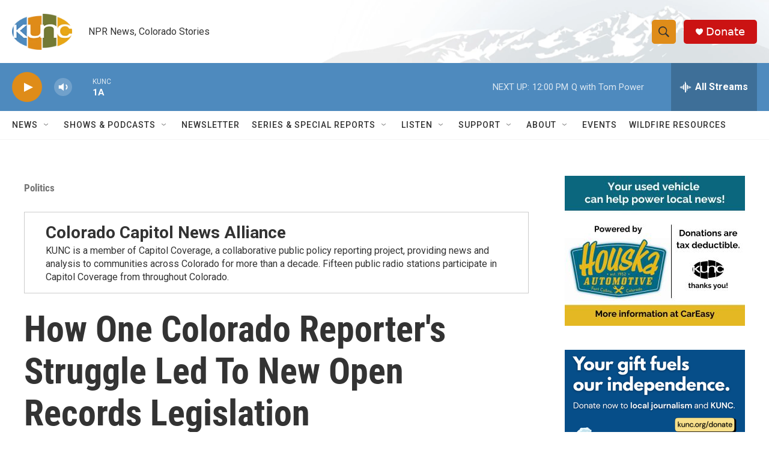

--- FILE ---
content_type: text/html; charset=utf-8
request_url: https://www.google.com/recaptcha/api2/aframe
body_size: 270
content:
<!DOCTYPE HTML><html><head><meta http-equiv="content-type" content="text/html; charset=UTF-8"></head><body><script nonce="3M0DXRXViOUyv2TMBUR9rg">/** Anti-fraud and anti-abuse applications only. See google.com/recaptcha */ try{var clients={'sodar':'https://pagead2.googlesyndication.com/pagead/sodar?'};window.addEventListener("message",function(a){try{if(a.source===window.parent){var b=JSON.parse(a.data);var c=clients[b['id']];if(c){var d=document.createElement('img');d.src=c+b['params']+'&rc='+(localStorage.getItem("rc::a")?sessionStorage.getItem("rc::b"):"");window.document.body.appendChild(d);sessionStorage.setItem("rc::e",parseInt(sessionStorage.getItem("rc::e")||0)+1);localStorage.setItem("rc::h",'1768934527848');}}}catch(b){}});window.parent.postMessage("_grecaptcha_ready", "*");}catch(b){}</script></body></html>